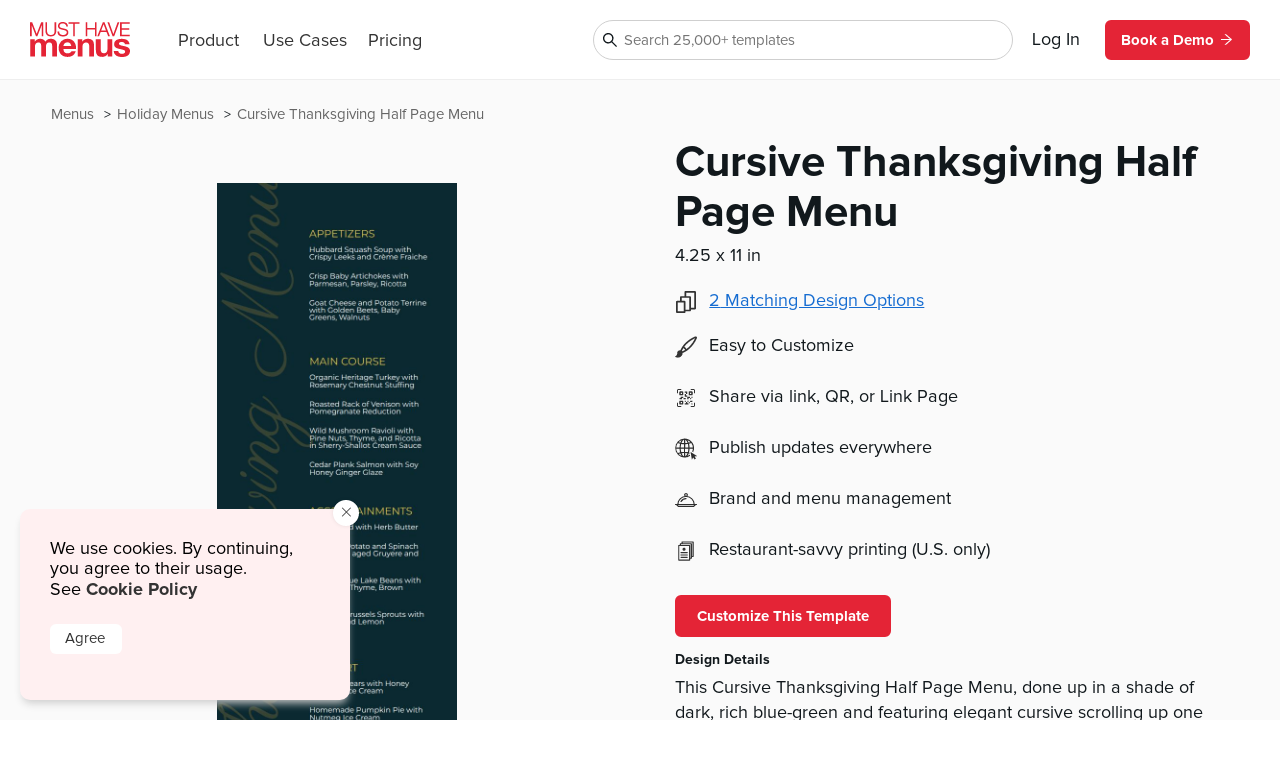

--- FILE ---
content_type: text/html
request_url: https://www.musthavemenus.com/half-page-menu-template/cursive-thanksgiving-half-page-menu.html?cat=8788
body_size: 9776
content:
<!DOCTYPE html>
<html lang="en" class="tk-proxima-nova">
<head>
	<meta charset="UTF-8">
	<meta name="viewport" content="width=device-width">
	<link rel="icon" type="image/png" href="/favicon-16x16.png" sizes="16x16">
	<link rel="icon" type="image/png" href="/favicon-32x32.png" sizes="32x32">
	<link rel="icon" type="image/png" href="/favicon-96x96.png" sizes="96x96">
	<link rel="icon" type="image/png" href="/favicon-160x160.png" sizes="160x160">

	<link rel="preconnect" href="https://www.mhme.nu">

	<meta name="generator" content="Astro v2.10.15">
	<meta name="description" content="Design a new menu using the Cursive Thanksgiving Half Page Menu template. Edit and print with ease at MustHaveMenus.">
	<meta name="keywords">

	

	<title>Cursive Thanksgiving Half Page Menu</title>

	<!-- Intercom -->
	
	
	
	
<!-- End Intercom -->

	<!-- Google Tag Manager -->
	
	<!-- End Google Tag Manager -->

	<!-- Fullstory -->
	<script> window['_fs_host'] = 'fullstory.com'; window['_fs_script'] = 'edge.fullstory.com/s/fs.js'; window['_fs_org'] = 'o-23XANY-na1'; window['_fs_namespace'] = 'FS'; !function(m,n,e,t,l,o,g,y){var s,f,a=function(h){ return!(h in m)||(m.console&&m.console.log&&m.console.log('FullStory namespace conflict. Please set window["_fs_namespace"].'),!1)}(e) ;function p(b){var h,d=[];function j(){h&&(d.forEach((function(b){var d;try{d=b[h[0]]&&b[h[0]](h[1])}catch(h){return void(b[3]&&b[3](h))} d&&d.then?d.then(b[2],b[3]):b[2]&&b[2](d)})),d.length=0)}function r(b){return function(d){h||(h=[b,d],j())}}return b(r(0),r(1)),{ then:function(b,h){return p((function(r,i){d.push([b,h,r,i]),j()}))}}}a&&(g=m[e]=function(){var b=function(b,d,j,r){function i(i,c){ h(b,d,j,i,c,r)}r=r||2;var c,u=/Async$/;return u.test(b)?(b=b.replace(u,""),"function"==typeof Promise?new Promise(i):p(i)):h(b,d,j,c,c,r)} ;function h(h,d,j,r,i,c){return b._api?b._api(h,d,j,r,i,c):(b.q&&b.q.push([h,d,j,r,i,c]),null)}return b.q=[],b}(),y=function(b){function h(h){ "function"==typeof h[4]&&h[4](new Error(b))}var d=g.q;if(d){for(var j=0;j<d.length;j++)h(d[j]);d.length=0,d.push=h}},function(){ (o=n.createElement(t)).async=!0,o.crossOrigin="anonymous",o.src="https://"+l,o.onerror=function(){y("Error loading "+l)} ;var b=n.getElementsByTagName(t)[0];b&&b.parentNode?b.parentNode.insertBefore(o,b):n.head.appendChild(o)}(),function(){function b(){} function h(b,h,d){g(b,h,d,1)}function d(b,d,j){h("setProperties",{type:b,properties:d},j)}function j(b,h){d("user",b,h)}function r(b,h,d){j({ uid:b},d),h&&j(h,d)}g.identify=r,g.setUserVars=j,g.identifyAccount=b,g.clearUserCookie=b,g.setVars=d,g.event=function(b,d,j){h("trackEvent",{ name:b,properties:d},j)},g.anonymize=function(){r(!1)},g.shutdown=function(){h("shutdown")},g.restart=function(){h("restart")}, g.log=function(b,d){h("log",{level:b,msg:d})},g.consent=function(b){h("setIdentity",{consent:!arguments.length||b})}}(),s="fetch", f="XMLHttpRequest",g._w={},g._w[f]=m[f],g._w[s]=m[s],m[s]&&(m[s]=function(){return g._w[s].apply(this,arguments)}),g._v="2.0.0") }(window,document,window._fs_namespace,"script",window._fs_script); </script>
	<!-- /Fullstory -->

	<!-- Rewardful Code -->
	
	<script async src="https://r.wdfl.co/rw.js" data-rewardful="e9d4c9"></script>
	<!-- End Rewardful Code -->

	

	

	
<link rel="stylesheet" href="/_astro/_name_.d831f0dc.css" />
<link rel="stylesheet" href="/_astro/_name_.b90f1143.css" />
<link rel="stylesheet" href="/_astro/_name_.e100395e.css" />
<link rel="stylesheet" href="/_astro/AppHeader.13d3f613.css" />
<link rel="stylesheet" href="/_astro/CookieNotification.c36fd073.css" />
<link rel="stylesheet" href="/_astro/Button.fdf18af4.css" />
<link rel="stylesheet" href="/_astro/MatchingDesignModal.66779292.css" /><script type="module" src="/_astro/hoisted.9056a9d6.js"></script></head>

<body id="app">
	<!-- Google Tag Manager (noscript) -->
	<noscript><iframe src="https://www.googletagmanager.com/ns.html?id=GTM-5WNV48VJ" height="0" width="0" style="display:none;visibility:hidden"></iframe></noscript>
	<!-- End Google Tag Manager (noscript) -->
	<style>astro-island,astro-slot,astro-static-slot{display:contents}</style><script>(()=>{var e=async t=>{await(await t())()};(self.Astro||(self.Astro={})).only=e;window.dispatchEvent(new Event("astro:only"));})();;(()=>{var d;{let p={0:t=>u(t),1:t=>l(t),2:t=>new RegExp(t),3:t=>new Date(t),4:t=>new Map(l(t)),5:t=>new Set(l(t)),6:t=>BigInt(t),7:t=>new URL(t),8:t=>new Uint8Array(t),9:t=>new Uint16Array(t),10:t=>new Uint32Array(t)},h=t=>{let[e,n]=t;return e in p?p[e](n):void 0},l=t=>t.map(h),u=t=>typeof t!="object"||t===null?t:Object.fromEntries(Object.entries(t).map(([e,n])=>[e,h(n)]));customElements.get("astro-island")||customElements.define("astro-island",(d=class extends HTMLElement{constructor(){super(...arguments);this.hydrate=async()=>{var i;if(!this.hydrator||!this.isConnected)return;let e=(i=this.parentElement)==null?void 0:i.closest("astro-island[ssr]");if(e){e.addEventListener("astro:hydrate",this.hydrate,{once:!0});return}let n=this.querySelectorAll("astro-slot"),o={},a=this.querySelectorAll("template[data-astro-template]");for(let r of a){let s=r.closest(this.tagName);s!=null&&s.isSameNode(this)&&(o[r.getAttribute("data-astro-template")||"default"]=r.innerHTML,r.remove())}for(let r of n){let s=r.closest(this.tagName);s!=null&&s.isSameNode(this)&&(o[r.getAttribute("name")||"default"]=r.innerHTML)}let c;try{c=this.hasAttribute("props")?u(JSON.parse(this.getAttribute("props"))):{}}catch(r){let s=this.getAttribute("component-url")||"<unknown>",y=this.getAttribute("component-export");throw y&&(s+=` (export ${y})`),console.error(`[hydrate] Error parsing props for component ${s}`,this.getAttribute("props"),r),r}await this.hydrator(this)(this.Component,c,o,{client:this.getAttribute("client")}),this.removeAttribute("ssr"),this.dispatchEvent(new CustomEvent("astro:hydrate"))}}connectedCallback(){!this.hasAttribute("await-children")||this.firstChild?this.childrenConnectedCallback():new MutationObserver((e,n)=>{n.disconnect(),setTimeout(()=>this.childrenConnectedCallback(),0)}).observe(this,{childList:!0})}async childrenConnectedCallback(){let e=this.getAttribute("before-hydration-url");e&&await import(e),this.start()}start(){let e=JSON.parse(this.getAttribute("opts")),n=this.getAttribute("client");if(Astro[n]===void 0){window.addEventListener(`astro:${n}`,()=>this.start(),{once:!0});return}Astro[n](async()=>{let o=this.getAttribute("renderer-url"),[a,{default:c}]=await Promise.all([import(this.getAttribute("component-url")),o?import(o):()=>()=>{}]),i=this.getAttribute("component-export")||"default";if(!i.includes("."))this.Component=a[i];else{this.Component=a;for(let r of i.split("."))this.Component=this.Component[r]}return this.hydrator=c,this.hydrate},e,this)}attributeChangedCallback(){this.hydrate()}},d.observedAttributes=["props"],d))}})();</script><astro-island uid="ZPTBPT" component-url="/_astro/AppHeader.c058421e.js" component-export="default" renderer-url="/_astro/client.ee951810.js" props="{}" ssr="" client="only" opts="{&quot;name&quot;:&quot;AppHeader&quot;,&quot;value&quot;:&quot;solid-js&quot;}"></astro-island>
	
  <main>
    <section class="fluid longtail">

      <div class="popcorn-container">
  <div>
      <a href="/half-page-menu-template/cursive-thanksgiving-half-page-menu.html">
        Cursive Thanksgiving Half Page Menu
      </a>
    </div><div>
      <a href="/category/holiday-menus.html">
        Holiday Menus
      </a>
    </div><div>
      <a href="/menu/browse.do">
        Menus
      </a>
    </div>
</div>

      <header>
        <div class="thumbs">
          <astro-island uid="Z1lXq6q" component-url="/_astro/CustomizeTemplateThumbs.f2e74560.js" component-export="default" renderer-url="/_astro/client.ee951810.js" props="{&quot;design&quot;:[0,{&quot;id&quot;:[0,&quot;3a598168-31ef-4408-bad9-8e2e4983d0e6&quot;],&quot;colors&quot;:[0,&quot;#0A2931,#000000,#DFC04C,#fff,#EBA93F,#dfc04c&quot;],&quot;created_date&quot;:[3,&quot;2022-09-28T09:46:26.000Z&quot;],&quot;description&quot;:[0,&quot;This Cursive Thanksgiving Half Page Menu, done up in a shade of dark, rich blue-green and featuring elegant cursive scrolling up one side, is perfect for any restaurant wanting to to make their Thanksgiving service a more formal occasion. Neat white text contrasts nicely with the subdued green cursive on the side and makes the menu easy to edit and navigate. Want to change up the template so that it better fits your brand? Our custom Menu Maker tool lets you make edits in no time. Once your menus look great, print through our expert team and receive them right to your door.&quot;],&quot;fonts&quot;:[0,&quot;node_family_montserrat,node_family_parisienne&quot;],&quot;html&quot;:[0,&quot;&quot;],&quot;name&quot;:[0,&quot;Cursive Thanksgiving Half Page Menu&quot;],&quot;page_count&quot;:[0,1],&quot;pdf&quot;:[0,null],&quot;privacy&quot;:[0,null],&quot;removed&quot;:[8,[0]],&quot;size&quot;:[0,&quot;half-page-menu&quot;],&quot;thumb&quot;:[0,null],&quot;thumb_updated_date&quot;:[0,null],&quot;type&quot;:[0,&quot;template&quot;],&quot;updated_date&quot;:[3,&quot;2025-12-01T09:15:34.000Z&quot;],&quot;url&quot;:[0,null],&quot;visitor_id&quot;:[0,null],&quot;location_id&quot;:[0,1000105300],&quot;member_id&quot;:[0,619603],&quot;status&quot;:[0,&quot;published&quot;],&quot;template_id&quot;:[0,&quot;fe195bd2-565f-45b5-857e-b5174c000d7e&quot;],&quot;designer&quot;:[0,&quot;samantha.bess@musthavemenus.com&quot;],&quot;last_edited_date&quot;:[0,null],&quot;notes&quot;:[0,&quot;Designed by Sam M.&quot;],&quot;brandColors&quot;:[0,null],&quot;height&quot;:[0,null],&quot;themeColors&quot;:[0,null],&quot;unit&quot;:[0,&quot;in&quot;],&quot;width&quot;:[0,null],&quot;png&quot;:[0,null],&quot;version&quot;:[0,null],&quot;appVersion&quot;:[0,&quot;0&quot;],&quot;folders&quot;:[0,null],&quot;app_version&quot;:[0,2.2],&quot;has_changes&quot;:[8,[1]],&quot;meta_description&quot;:[0,&quot;Design a new menu using the Cursive Thanksgiving Half Page Menu template. Edit and print with ease at MustHaveMenus.&quot;],&quot;page_title&quot;:[0,null],&quot;is_test&quot;:[8,[1]],&quot;rank&quot;:[0,1],&quot;assigned_to&quot;:[0,&quot;samantha.bess@musthavemenus.com&quot;],&quot;is_locked&quot;:[8,[0]],&quot;jpg&quot;:[0,null],&quot;last_download_date&quot;:[3,&quot;2022-09-28T11:32:42.000Z&quot;],&quot;last_saved_tag&quot;:[0,&quot;jw3toizvyYFj&quot;],&quot;compressed&quot;:[0,&quot;24534&quot;],&quot;linked_parent&quot;:[0,&quot;db231132-9772-4a54-acec-e2a6a5eaa1ba&quot;],&quot;free&quot;:[8,[1]],&quot;urank&quot;:[0,null],&quot;in_use&quot;:[0,&quot;ME&quot;],&quot;in_use_member_id&quot;:[0,867273],&quot;owner_id&quot;:[0,619603],&quot;team_id&quot;:[0,null],&quot;creator_name&quot;:[0,null],&quot;in_use_last_ping_at&quot;:[0,1696527145868],&quot;has_toast_items&quot;:[8,[0]],&quot;toast_item&quot;:[0,&quot;&quot;],&quot;clover_item&quot;:[0,&quot;&quot;],&quot;has_clover_items&quot;:[8,[0]],&quot;webm&quot;:[0,null],&quot;mp4&quot;:[0,null],&quot;last_content_update_date&quot;:[0,null],&quot;has_video&quot;:[0,null],&quot;has_square_items&quot;:[8,[0]],&quot;square_item&quot;:[0,&quot;&quot;],&quot;clover_sections&quot;:[0,&quot;&quot;],&quot;square_sections&quot;:[0,&quot;&quot;],&quot;toast_sections&quot;:[0,&quot;&quot;],&quot;pos_updated_date&quot;:[0,null],&quot;pos_updated_enabled&quot;:[0,null],&quot;dsa_updated_enabled&quot;:[0,null],&quot;has_treez_items&quot;:[0,null],&quot;treez_item&quot;:[0,null],&quot;treez_sections&quot;:[0,null],&quot;has_popmenu_items&quot;:[0,null],&quot;popmenu_item&quot;:[0,null],&quot;popmenu_sections&quot;:[0,null],&quot;has_itemlibrary_items&quot;:[0,null],&quot;itemlibrary_item&quot;:[0,null],&quot;itemlibrary_sections&quot;:[0,null],&quot;links_updated_enabled&quot;:[0,null],&quot;last_editor_name&quot;:[0,null],&quot;il_updated_enabled&quot;:[0,null],&quot;is_per_page_mode&quot;:[8,[0]],&quot;categoryId&quot;:[0,6891]}],&quot;isLandscape&quot;:[0,false]}" ssr="" client="only" opts="{&quot;name&quot;:&quot;CustomizeTemplateThumbs&quot;,&quot;value&quot;:&quot;solid-js&quot;}"></astro-island>
        </div>

        <div class="text">
          <astro-island uid="Z1EWppa" component-url="/_astro/LongtailProLabel.480db1d6.js" component-export="default" renderer-url="/_astro/client.ee951810.js" props="{&quot;isFree&quot;:[0,true]}" ssr="" client="only" opts="{&quot;name&quot;:&quot;LongtailProLabel&quot;,&quot;value&quot;:&quot;solid-js&quot;}"></astro-island>
          <h1>Cursive Thanksgiving Half Page Menu</h1>
          <p class="dimensions">4.25
            x 11 in</p>
          <ul>
            <li>
                <div>
                  <svg data-hk="0-0" xmlns="http://www.w3.org/2000/svg" viewBox="0 0 18.11 20.09"><path id="Path_1864" d="M17.33,0H8.41c-.43,0-.78,.35-.78,.78v3.94h-3.21c-.43,0-.78,.35-.78,.78v3.5H.78c-.43,0-.78,.35-.78,.78v9.54c0,.43,.35,.78,.78,.78H7.8c.43,0,.78-.35,.78-.78v-.74h4.16c.43,0,.78-.35,.78-.78v-1.01h3.82c.43,0,.78-.35,.78-.78V.78c0-.43-.35-.78-.78-.78m-.78,15.23h-3.04V5.5c0-.43-.35-.78-.78-.78h-3.55V1.56h7.36V15.23Zm-4.59,1.56v.23h-3.38v-7.25c-.02-.42-.36-.76-.78-.78h-2.6v-2.72h6.76v10.51h0Zm-4.94,1.75H1.56v-7.99H7.02v7.99Z" fill="#333"></path></svg>
                </div>
                <astro-island uid="Z2lU5Lq" component-url="/_astro/MatchingDesignModal.896b8c6d.js" component-export="default" renderer-url="/_astro/client.ee951810.js" props="{&quot;collection&quot;:[1,[[0,{&quot;id&quot;:[0,&quot;db231132-9772-4a54-acec-e2a6a5eaa1ba&quot;],&quot;colors&quot;:[0,&quot;#0A2931,#000000,#DFC04C,#fff,#EBA93F,#dfc04c&quot;],&quot;created_date&quot;:[3,&quot;2022-09-26T12:22:19.000Z&quot;],&quot;description&quot;:[0,&quot;Dress up your holiday menu with this Cursive Thanksgiving Menu template from MustHaveMenus! Diverting from traditional Thanksgiving colors, this elegant design features a rich background of dark blue-green, perfectly complemented by white menu text and beautiful, pale yellow cursive scrolling up one side, marking this menu as special. Customizing this menu to fit your restaurant’s marketing style is easy. Our editing software allows you to quickly change colors, edit text, add photos, and more. Once your menus look spot on, order prints through our pro print team.&quot;],&quot;fonts&quot;:[0,&quot;node_family_montserrat,node_family_parisienne&quot;],&quot;html&quot;:[0,&quot;&quot;],&quot;name&quot;:[0,&quot;Cursive Thanksgiving Menu&quot;],&quot;page_count&quot;:[0,1],&quot;pdf&quot;:[0,null],&quot;privacy&quot;:[0,null],&quot;removed&quot;:[8,[0]],&quot;size&quot;:[0,&quot;menu-letter&quot;],&quot;thumb&quot;:[0,null],&quot;thumb_updated_date&quot;:[0,null],&quot;type&quot;:[0,&quot;template&quot;],&quot;updated_date&quot;:[3,&quot;2025-12-01T09:13:47.000Z&quot;],&quot;url&quot;:[0,null],&quot;visitor_id&quot;:[0,null],&quot;location_id&quot;:[0,1000105300],&quot;member_id&quot;:[0,619603],&quot;status&quot;:[0,&quot;published&quot;],&quot;template_id&quot;:[0,&quot;fe195bd2-565f-45b5-857e-b5174c000d7e&quot;],&quot;designer&quot;:[0,&quot;samantha.bess@musthavemenus.com&quot;],&quot;last_edited_date&quot;:[0,null],&quot;notes&quot;:[0,&quot;Designed by Sam M.&quot;],&quot;brandColors&quot;:[0,null],&quot;height&quot;:[0,null],&quot;themeColors&quot;:[0,null],&quot;unit&quot;:[0,null],&quot;width&quot;:[0,null],&quot;png&quot;:[0,null],&quot;version&quot;:[0,null],&quot;appVersion&quot;:[0,&quot;0&quot;],&quot;folders&quot;:[0,null],&quot;app_version&quot;:[0,2.2],&quot;has_changes&quot;:[8,[1]],&quot;meta_description&quot;:[0,&quot;Design a unique menu using the Cursive Thanksgiving Menu template. Create, edit, and print menus -- it’s easy with MustHaveMenus.&quot;],&quot;page_title&quot;:[0,null],&quot;is_test&quot;:[8,[1]],&quot;rank&quot;:[0,1],&quot;assigned_to&quot;:[0,&quot;samantha.bess@musthavemenus.com&quot;],&quot;is_locked&quot;:[8,[0]],&quot;jpg&quot;:[0,null],&quot;last_download_date&quot;:[3,&quot;2022-09-26T13:22:12.000Z&quot;],&quot;last_saved_tag&quot;:[0,&quot;ZkUgk00P5jq0&quot;],&quot;compressed&quot;:[0,&quot;21008&quot;],&quot;linked_parent&quot;:[0,&quot;&quot;],&quot;free&quot;:[8,[1]],&quot;urank&quot;:[0,null],&quot;in_use&quot;:[0,&quot;ME&quot;],&quot;in_use_member_id&quot;:[0,867273],&quot;owner_id&quot;:[0,619603],&quot;team_id&quot;:[0,&quot;c397a205-16b1-4463-a8c9-e36c956a8aeb&quot;],&quot;creator_name&quot;:[0,null],&quot;in_use_last_ping_at&quot;:[0,1687382795557],&quot;has_toast_items&quot;:[8,[0]],&quot;toast_item&quot;:[0,&quot;&quot;],&quot;clover_item&quot;:[0,&quot;&quot;],&quot;has_clover_items&quot;:[8,[0]],&quot;webm&quot;:[0,null],&quot;mp4&quot;:[0,null],&quot;last_content_update_date&quot;:[0,null],&quot;has_video&quot;:[0,null],&quot;has_square_items&quot;:[8,[0]],&quot;square_item&quot;:[0,&quot;&quot;],&quot;clover_sections&quot;:[0,null],&quot;square_sections&quot;:[0,null],&quot;toast_sections&quot;:[0,null],&quot;pos_updated_date&quot;:[0,null],&quot;pos_updated_enabled&quot;:[0,null],&quot;dsa_updated_enabled&quot;:[0,null],&quot;has_treez_items&quot;:[0,null],&quot;treez_item&quot;:[0,null],&quot;treez_sections&quot;:[0,null],&quot;has_popmenu_items&quot;:[0,null],&quot;popmenu_item&quot;:[0,null],&quot;popmenu_sections&quot;:[0,null],&quot;has_itemlibrary_items&quot;:[0,null],&quot;itemlibrary_item&quot;:[0,null],&quot;itemlibrary_sections&quot;:[0,null],&quot;links_updated_enabled&quot;:[0,null],&quot;last_editor_name&quot;:[0,null],&quot;il_updated_enabled&quot;:[0,null],&quot;is_per_page_mode&quot;:[8,[0]]}],[0,{&quot;id&quot;:[0,&quot;3a598168-31ef-4408-bad9-8e2e4983d0e6&quot;],&quot;colors&quot;:[0,&quot;#0A2931,#000000,#DFC04C,#fff,#EBA93F,#dfc04c&quot;],&quot;created_date&quot;:[3,&quot;2022-09-28T09:46:26.000Z&quot;],&quot;description&quot;:[0,&quot;This Cursive Thanksgiving Half Page Menu, done up in a shade of dark, rich blue-green and featuring elegant cursive scrolling up one side, is perfect for any restaurant wanting to to make their Thanksgiving service a more formal occasion. Neat white text contrasts nicely with the subdued green cursive on the side and makes the menu easy to edit and navigate. Want to change up the template so that it better fits your brand? Our custom Menu Maker tool lets you make edits in no time. Once your menus look great, print through our expert team and receive them right to your door.&quot;],&quot;fonts&quot;:[0,&quot;node_family_montserrat,node_family_parisienne&quot;],&quot;html&quot;:[0,&quot;&quot;],&quot;name&quot;:[0,&quot;Cursive Thanksgiving Half Page Menu&quot;],&quot;page_count&quot;:[0,1],&quot;pdf&quot;:[0,null],&quot;privacy&quot;:[0,null],&quot;removed&quot;:[8,[0]],&quot;size&quot;:[0,&quot;half-page-menu&quot;],&quot;thumb&quot;:[0,null],&quot;thumb_updated_date&quot;:[0,null],&quot;type&quot;:[0,&quot;template&quot;],&quot;updated_date&quot;:[3,&quot;2025-12-01T09:15:34.000Z&quot;],&quot;url&quot;:[0,null],&quot;visitor_id&quot;:[0,null],&quot;location_id&quot;:[0,1000105300],&quot;member_id&quot;:[0,619603],&quot;status&quot;:[0,&quot;published&quot;],&quot;template_id&quot;:[0,&quot;fe195bd2-565f-45b5-857e-b5174c000d7e&quot;],&quot;designer&quot;:[0,&quot;samantha.bess@musthavemenus.com&quot;],&quot;last_edited_date&quot;:[0,null],&quot;notes&quot;:[0,&quot;Designed by Sam M.&quot;],&quot;brandColors&quot;:[0,null],&quot;height&quot;:[0,null],&quot;themeColors&quot;:[0,null],&quot;unit&quot;:[0,&quot;in&quot;],&quot;width&quot;:[0,null],&quot;png&quot;:[0,null],&quot;version&quot;:[0,null],&quot;appVersion&quot;:[0,&quot;0&quot;],&quot;folders&quot;:[0,null],&quot;app_version&quot;:[0,2.2],&quot;has_changes&quot;:[8,[1]],&quot;meta_description&quot;:[0,&quot;Design a new menu using the Cursive Thanksgiving Half Page Menu template. Edit and print with ease at MustHaveMenus.&quot;],&quot;page_title&quot;:[0,null],&quot;is_test&quot;:[8,[1]],&quot;rank&quot;:[0,1],&quot;assigned_to&quot;:[0,&quot;samantha.bess@musthavemenus.com&quot;],&quot;is_locked&quot;:[8,[0]],&quot;jpg&quot;:[0,null],&quot;last_download_date&quot;:[3,&quot;2022-09-28T11:32:42.000Z&quot;],&quot;last_saved_tag&quot;:[0,&quot;jw3toizvyYFj&quot;],&quot;compressed&quot;:[0,&quot;24534&quot;],&quot;linked_parent&quot;:[0,&quot;db231132-9772-4a54-acec-e2a6a5eaa1ba&quot;],&quot;free&quot;:[8,[1]],&quot;urank&quot;:[0,null],&quot;in_use&quot;:[0,&quot;ME&quot;],&quot;in_use_member_id&quot;:[0,867273],&quot;owner_id&quot;:[0,619603],&quot;team_id&quot;:[0,null],&quot;creator_name&quot;:[0,null],&quot;in_use_last_ping_at&quot;:[0,1696527145868],&quot;has_toast_items&quot;:[8,[0]],&quot;toast_item&quot;:[0,&quot;&quot;],&quot;clover_item&quot;:[0,&quot;&quot;],&quot;has_clover_items&quot;:[8,[0]],&quot;webm&quot;:[0,null],&quot;mp4&quot;:[0,null],&quot;last_content_update_date&quot;:[0,null],&quot;has_video&quot;:[0,null],&quot;has_square_items&quot;:[8,[0]],&quot;square_item&quot;:[0,&quot;&quot;],&quot;clover_sections&quot;:[0,&quot;&quot;],&quot;square_sections&quot;:[0,&quot;&quot;],&quot;toast_sections&quot;:[0,&quot;&quot;],&quot;pos_updated_date&quot;:[0,null],&quot;pos_updated_enabled&quot;:[0,null],&quot;dsa_updated_enabled&quot;:[0,null],&quot;has_treez_items&quot;:[0,null],&quot;treez_item&quot;:[0,null],&quot;treez_sections&quot;:[0,null],&quot;has_popmenu_items&quot;:[0,null],&quot;popmenu_item&quot;:[0,null],&quot;popmenu_sections&quot;:[0,null],&quot;has_itemlibrary_items&quot;:[0,null],&quot;itemlibrary_item&quot;:[0,null],&quot;itemlibrary_sections&quot;:[0,null],&quot;links_updated_enabled&quot;:[0,null],&quot;last_editor_name&quot;:[0,null],&quot;il_updated_enabled&quot;:[0,null],&quot;is_per_page_mode&quot;:[8,[0]]}]]]}" ssr="" client="only" opts="{&quot;name&quot;:&quot;MatchingDesignModal&quot;,&quot;value&quot;:&quot;solid-js&quot;}"></astro-island>
              </li>
            <li>
              <img src="https://timber.mhmcdn.com/site/marketing/icons/PaintbrushIcon.svg" alt="customize icon">
              <p>Easy to Customize</p>
            </li>
            <li>
              <img src="https://timber.mhmcdn.com/site/marketing/icons/QRCodeCornersIcon.svg" alt="share icon">
              <p>Share via link, QR, or Link Page</p>
            </li>
            <li>
              <img src="https://timber.mhmcdn.com/site/marketing/icons/Online.svg" alt="publish icon">
              <p>Publish updates everywhere</p>
            </li>
            <li>
              <img src="https://timber.mhmcdn.com/site/marketing/icons/Hospitality.svg" alt="brand icon">
              <p>Brand and menu management</p>
            </li>
            <li>
                <img src="https://timber.mhmcdn.com/site/marketing/icons/Prints.svg" alt="print icon">
                <p>Restaurant-savvy printing (U.S. only)</p>
              </li>
          </ul>

          <astro-island uid="ZLI8ok" component-url="/_astro/CustomizeTemplateButton.78295013.js" component-export="default" renderer-url="/_astro/client.ee951810.js" props="{&quot;isFree&quot;:[0,true],&quot;designId&quot;:[0,&quot;3a598168-31ef-4408-bad9-8e2e4983d0e6&quot;]}" ssr="" client="only" opts="{&quot;name&quot;:&quot;CustomizeTemplateButton&quot;,&quot;value&quot;:&quot;solid-js&quot;}"></astro-island>

          <h6>Design Details</h6>
          <p class="description">This Cursive Thanksgiving Half Page Menu, done up in a shade of dark, rich blue-green and featuring elegant cursive scrolling up one side, is perfect for any restaurant wanting to to make their Thanksgiving service a more formal occasion. Neat white text contrasts nicely with the subdued green cursive on the side and makes the menu easy to edit and navigate. Want to change up the template so that it better fits your brand? Our custom Menu Maker tool lets you make edits in no time. Once your menus look great, print through our expert team and receive them right to your door.</p>
        </div>
      </header>

      <div id="designs" class="designs" style="opacity: 0">
  <div class="design">
      <a href="/menu-template/artsy-valentines-day-specials-menu.html">
        <div class="image">
          <img src="https://timber.mhmcdn.com/public/member/891454/thumb/f29e3da5-a78a-42f7-aba6-28b0fb95bcad-w300-p1.jpg" loading="lazy" width="300" alt="">
          <astro-island uid="AOW5" component-url="/_astro/FreeProThumbLabel.ae36cfa3.js" component-export="default" renderer-url="/_astro/client.ee951810.js" props="{&quot;isFree&quot;:[0,true]}" ssr="" client="only" opts="{&quot;name&quot;:&quot;FreeProThumbLabel&quot;,&quot;value&quot;:&quot;solid-js&quot;}"></astro-island>
        </div>
        <span>Artsy Valentines Day Specials Menu</span>
      </a>
    </div><div class="design">
      <a href="/menu-template/black-valentine's-day-menu.html">
        <div class="image">
          <img src="https://timber.mhmcdn.com/public/member/619603/thumb/dc935142-1ab5-474e-9887-9e5fc87073d7-w300-p1.jpg" loading="lazy" width="300" alt="">
          <astro-island uid="AOW5" component-url="/_astro/FreeProThumbLabel.ae36cfa3.js" component-export="default" renderer-url="/_astro/client.ee951810.js" props="{&quot;isFree&quot;:[0,true]}" ssr="" client="only" opts="{&quot;name&quot;:&quot;FreeProThumbLabel&quot;,&quot;value&quot;:&quot;solid-js&quot;}"></astro-island>
        </div>
        <span>Black Valentine&#39;s Day Menu</span>
      </a>
    </div><div class="design">
      <a href="/menu-template/classic-valentine's-day-menu.html">
        <div class="image">
          <img src="https://timber.mhmcdn.com/public/member/867273/thumb/2a336656-7121-44ea-b373-50715d15d06f-w300-p1.jpg" loading="lazy" width="300" alt="">
          <astro-island uid="AOW5" component-url="/_astro/FreeProThumbLabel.ae36cfa3.js" component-export="default" renderer-url="/_astro/client.ee951810.js" props="{&quot;isFree&quot;:[0,true]}" ssr="" client="only" opts="{&quot;name&quot;:&quot;FreeProThumbLabel&quot;,&quot;value&quot;:&quot;solid-js&quot;}"></astro-island>
        </div>
        <span>Classic Valentine&#39;s Day Menu</span>
      </a>
    </div><div class="design">
      <a href="/menu-template/colorful-hearts-valentines-menu.html">
        <div class="image">
          <img src="https://timber.mhmcdn.com/public/member/619603/thumb/ffb44aba-37fb-4df3-898c-247e95d4d109-w300-p1.jpg" loading="lazy" width="300" alt="">
          <astro-island uid="AOW5" component-url="/_astro/FreeProThumbLabel.ae36cfa3.js" component-export="default" renderer-url="/_astro/client.ee951810.js" props="{&quot;isFree&quot;:[0,true]}" ssr="" client="only" opts="{&quot;name&quot;:&quot;FreeProThumbLabel&quot;,&quot;value&quot;:&quot;solid-js&quot;}"></astro-island>
        </div>
        <span>Colorful Hearts Valentines Menu</span>
      </a>
    </div><div class="design">
      <a href="/menu-template/cupids-valentines-day-menu.html">
        <div class="image">
          <img src="https://timber.mhmcdn.com/public/member/891454/thumb/a1716b23-03e6-41ad-9a0d-8584f2aa237d-w300-p1.jpg" loading="lazy" width="300" alt="">
          <astro-island uid="AOW5" component-url="/_astro/FreeProThumbLabel.ae36cfa3.js" component-export="default" renderer-url="/_astro/client.ee951810.js" props="{&quot;isFree&quot;:[0,true]}" ssr="" client="only" opts="{&quot;name&quot;:&quot;FreeProThumbLabel&quot;,&quot;value&quot;:&quot;solid-js&quot;}"></astro-island>
        </div>
        <span>Cupids Valentines Day Menu</span>
      </a>
    </div><div class="design">
      <a href="/menu-template/cute-valentine's-day-menu.html">
        <div class="image">
          <img src="https://timber.mhmcdn.com/public/member/619603/thumb/450edffc-ade3-44cf-b980-cc5fc66d980d-w300-p1.jpg" loading="lazy" width="300" alt="">
          <astro-island uid="AOW5" component-url="/_astro/FreeProThumbLabel.ae36cfa3.js" component-export="default" renderer-url="/_astro/client.ee951810.js" props="{&quot;isFree&quot;:[0,true]}" ssr="" client="only" opts="{&quot;name&quot;:&quot;FreeProThumbLabel&quot;,&quot;value&quot;:&quot;solid-js&quot;}"></astro-island>
        </div>
        <span>Cute Valentine&#39;s Day Menu</span>
      </a>
    </div><div class="design">
      <a href="/menu-template/elegant-valentine's-day-menu.html">
        <div class="image">
          <img src="https://timber.mhmcdn.com/public/member/867273/thumb/4b790435-918b-4b62-a7be-99c92ea2ff87-w300-p1.jpg" loading="lazy" width="300" alt="">
          <astro-island uid="AOW5" component-url="/_astro/FreeProThumbLabel.ae36cfa3.js" component-export="default" renderer-url="/_astro/client.ee951810.js" props="{&quot;isFree&quot;:[0,true]}" ssr="" client="only" opts="{&quot;name&quot;:&quot;FreeProThumbLabel&quot;,&quot;value&quot;:&quot;solid-js&quot;}"></astro-island>
        </div>
        <span>Elegant Valentine&#39;s Day Menu</span>
      </a>
    </div><div class="design">
      <a href="/menu-template/elegant-valentines-menu.html">
        <div class="image">
          <img src="https://timber.mhmcdn.com/public/member/867273/thumb/2cfff0da-9695-4288-9ac3-c02d1e9d9f6e-w300-p1.jpg" loading="lazy" width="300" alt="">
          <astro-island uid="AOW5" component-url="/_astro/FreeProThumbLabel.ae36cfa3.js" component-export="default" renderer-url="/_astro/client.ee951810.js" props="{&quot;isFree&quot;:[0,true]}" ssr="" client="only" opts="{&quot;name&quot;:&quot;FreeProThumbLabel&quot;,&quot;value&quot;:&quot;solid-js&quot;}"></astro-island>
        </div>
        <span>Elegant Valentines Menu</span>
      </a>
    </div><div class="design">
      <a href="/menu-template/fancy-valentines-day-menu.html">
        <div class="image">
          <img src="https://timber.mhmcdn.com/public/member/891454/thumb/f9627bef-572b-4936-b7fb-159afece7d70-w300-p1.jpg" loading="lazy" width="300" alt="">
          <astro-island uid="AOW5" component-url="/_astro/FreeProThumbLabel.ae36cfa3.js" component-export="default" renderer-url="/_astro/client.ee951810.js" props="{&quot;isFree&quot;:[0,true]}" ssr="" client="only" opts="{&quot;name&quot;:&quot;FreeProThumbLabel&quot;,&quot;value&quot;:&quot;solid-js&quot;}"></astro-island>
        </div>
        <span>Fancy Valentines Day Menu</span>
      </a>
    </div><div class="design">
      <a href="/menu-template/floral-valentine's-day-menu.html">
        <div class="image">
          <img src="https://timber.mhmcdn.com/public/member/867273/thumb/51b18cd3-e589-4240-b316-9e6e403f8f45-w300-p1.jpg" loading="lazy" width="300" alt="">
          <astro-island uid="AOW5" component-url="/_astro/FreeProThumbLabel.ae36cfa3.js" component-export="default" renderer-url="/_astro/client.ee951810.js" props="{&quot;isFree&quot;:[0,true]}" ssr="" client="only" opts="{&quot;name&quot;:&quot;FreeProThumbLabel&quot;,&quot;value&quot;:&quot;solid-js&quot;}"></astro-island>
        </div>
        <span>Floral Valentine&#39;s Day Menu</span>
      </a>
    </div><div class="design">
      <a href="/menu-template/formal-valentines-menu.html">
        <div class="image">
          <img src="https://timber.mhmcdn.com/public/member/867273/thumb/25bf5bdb-1145-4762-a996-43a0175f8782-w300-p1.jpg" loading="lazy" width="300" alt="">
          <astro-island uid="AOW5" component-url="/_astro/FreeProThumbLabel.ae36cfa3.js" component-export="default" renderer-url="/_astro/client.ee951810.js" props="{&quot;isFree&quot;:[0,true]}" ssr="" client="only" opts="{&quot;name&quot;:&quot;FreeProThumbLabel&quot;,&quot;value&quot;:&quot;solid-js&quot;}"></astro-island>
        </div>
        <span>Formal Valentines Menu</span>
      </a>
    </div><div class="design">
      <a href="/menu-template/gold-love-valentines-menu.html">
        <div class="image">
          <img src="https://timber.mhmcdn.com/public/member/891454/thumb/dafd1430-5f28-47e4-ad69-ea4f0302449d-w300-p1.jpg" loading="lazy" width="300" alt="">
          <astro-island uid="AOW5" component-url="/_astro/FreeProThumbLabel.ae36cfa3.js" component-export="default" renderer-url="/_astro/client.ee951810.js" props="{&quot;isFree&quot;:[0,true]}" ssr="" client="only" opts="{&quot;name&quot;:&quot;FreeProThumbLabel&quot;,&quot;value&quot;:&quot;solid-js&quot;}"></astro-island>
        </div>
        <span>Gold Love Valentines Menu</span>
      </a>
    </div><div class="design">
      <a href="/menu-template/heart-burst-valentine's-menu.html">
        <div class="image">
          <img src="https://timber.mhmcdn.com/public/member/867273/thumb/59a01887-02f5-44c1-8b0b-8036e4c96ac8-w300-p1.jpg" loading="lazy" width="300" alt="">
          <astro-island uid="AOW5" component-url="/_astro/FreeProThumbLabel.ae36cfa3.js" component-export="default" renderer-url="/_astro/client.ee951810.js" props="{&quot;isFree&quot;:[0,true]}" ssr="" client="only" opts="{&quot;name&quot;:&quot;FreeProThumbLabel&quot;,&quot;value&quot;:&quot;solid-js&quot;}"></astro-island>
        </div>
        <span>Heart Burst Valentine&#39;s Menu</span>
      </a>
    </div><div class="design">
      <a href="/menu-template/love-valentines-day-menu.html">
        <div class="image">
          <img src="https://timber.mhmcdn.com/public/member/619603/thumb/2053fb15-a6eb-4235-b3d3-523970874fb4-w300-p1.jpg" loading="lazy" width="300" alt="">
          <astro-island uid="AOW5" component-url="/_astro/FreeProThumbLabel.ae36cfa3.js" component-export="default" renderer-url="/_astro/client.ee951810.js" props="{&quot;isFree&quot;:[0,true]}" ssr="" client="only" opts="{&quot;name&quot;:&quot;FreeProThumbLabel&quot;,&quot;value&quot;:&quot;solid-js&quot;}"></astro-island>
        </div>
        <span>Love Valentines Day Menu</span>
      </a>
    </div><div class="design">
      <a href="/menu-template/lovely-teal-valentines-day-menu.html">
        <div class="image">
          <img src="https://timber.mhmcdn.com/public/member/891454/thumb/68372067-ba88-4380-9f67-d7d139ec1baa-w300-p1.jpg" loading="lazy" width="300" alt="">
          <astro-island uid="AOW5" component-url="/_astro/FreeProThumbLabel.ae36cfa3.js" component-export="default" renderer-url="/_astro/client.ee951810.js" props="{&quot;isFree&quot;:[0,true]}" ssr="" client="only" opts="{&quot;name&quot;:&quot;FreeProThumbLabel&quot;,&quot;value&quot;:&quot;solid-js&quot;}"></astro-island>
        </div>
        <span>Lovely Teal Valentines Day Menu</span>
      </a>
    </div><div class="design">
      <a href="/menu-template/menu-for-valentines-day.html">
        <div class="image">
          <img src="https://timber.mhmcdn.com/public/member/867273/thumb/67816110-c323-4cba-95c6-e97370785350-w300-p1.jpg" loading="lazy" width="300" alt="">
          <astro-island uid="AOW5" component-url="/_astro/FreeProThumbLabel.ae36cfa3.js" component-export="default" renderer-url="/_astro/client.ee951810.js" props="{&quot;isFree&quot;:[0,true]}" ssr="" client="only" opts="{&quot;name&quot;:&quot;FreeProThumbLabel&quot;,&quot;value&quot;:&quot;solid-js&quot;}"></astro-island>
        </div>
        <span>Menu For Valentines Day</span>
      </a>
    </div><div class="design">
      <a href="/menu-template/minimal-valentines-menu.html">
        <div class="image">
          <img src="https://timber.mhmcdn.com/public/member/867273/thumb/1c1f4d6c-7bad-4bbb-8bf2-407783c927ff-w300-p1.jpg" loading="lazy" width="300" alt="">
          <astro-island uid="AOW5" component-url="/_astro/FreeProThumbLabel.ae36cfa3.js" component-export="default" renderer-url="/_astro/client.ee951810.js" props="{&quot;isFree&quot;:[0,true]}" ssr="" client="only" opts="{&quot;name&quot;:&quot;FreeProThumbLabel&quot;,&quot;value&quot;:&quot;solid-js&quot;}"></astro-island>
        </div>
        <span>Minimal Valentines Menu</span>
      </a>
    </div><div class="design">
      <a href="/menu-template/modern-valentines-day-menu.html">
        <div class="image">
          <img src="https://timber.mhmcdn.com/public/member/867273/thumb/7ff49510-0a2c-4149-9987-520e4e96f8b1-w300-p1.jpg" loading="lazy" width="300" alt="">
          <astro-island uid="AOW5" component-url="/_astro/FreeProThumbLabel.ae36cfa3.js" component-export="default" renderer-url="/_astro/client.ee951810.js" props="{&quot;isFree&quot;:[0,true]}" ssr="" client="only" opts="{&quot;name&quot;:&quot;FreeProThumbLabel&quot;,&quot;value&quot;:&quot;solid-js&quot;}"></astro-island>
        </div>
        <span>Modern Valentines Day Menu</span>
      </a>
    </div><div class="design">
      <a href="/menu-template/patterned-red-valentines-menu.html">
        <div class="image">
          <img src="https://timber.mhmcdn.com/public/member/619603/thumb/6de8bb79-56a6-4f60-84bc-7dcdb5f841af-w300-p1.jpg" loading="lazy" width="300" alt="">
          <astro-island uid="AOW5" component-url="/_astro/FreeProThumbLabel.ae36cfa3.js" component-export="default" renderer-url="/_astro/client.ee951810.js" props="{&quot;isFree&quot;:[0,true]}" ssr="" client="only" opts="{&quot;name&quot;:&quot;FreeProThumbLabel&quot;,&quot;value&quot;:&quot;solid-js&quot;}"></astro-island>
        </div>
        <span>Patterned Red Valentines Menu</span>
      </a>
    </div><div class="design">
      <a href="/menu-template/pink-hearts-valentines-menu.html">
        <div class="image">
          <img src="https://timber.mhmcdn.com/public/member/619603/thumb/37d8b9b5-2d05-458e-b3cc-17170908541a-w300-p1.jpg" loading="lazy" width="300" alt="">
          <astro-island uid="AOW5" component-url="/_astro/FreeProThumbLabel.ae36cfa3.js" component-export="default" renderer-url="/_astro/client.ee951810.js" props="{&quot;isFree&quot;:[0,true]}" ssr="" client="only" opts="{&quot;name&quot;:&quot;FreeProThumbLabel&quot;,&quot;value&quot;:&quot;solid-js&quot;}"></astro-island>
        </div>
        <span>Pink Hearts Valentines Menu</span>
      </a>
    </div><div class="design">
      <a href="/menu-template/pink-valentine's-day-menu.html">
        <div class="image">
          <img src="https://timber.mhmcdn.com/public/member/867273/thumb/a4e4910e-33a1-42f4-9793-6f087dd3b13b-w300-p1.jpg" loading="lazy" width="300" alt="">
          <astro-island uid="AOW5" component-url="/_astro/FreeProThumbLabel.ae36cfa3.js" component-export="default" renderer-url="/_astro/client.ee951810.js" props="{&quot;isFree&quot;:[0,true]}" ssr="" client="only" opts="{&quot;name&quot;:&quot;FreeProThumbLabel&quot;,&quot;value&quot;:&quot;solid-js&quot;}"></astro-island>
        </div>
        <span>Pink Valentine&#39;s Day Menu</span>
      </a>
    </div><div class="design">
      <a href="/menu-template/pink-valentine's-menu.html">
        <div class="image">
          <img src="https://timber.mhmcdn.com/public/member/619603/thumb/5c6a0f7a-4fad-4df6-a14e-8139257d287f-w300-p1.jpg" loading="lazy" width="300" alt="">
          <astro-island uid="AOW5" component-url="/_astro/FreeProThumbLabel.ae36cfa3.js" component-export="default" renderer-url="/_astro/client.ee951810.js" props="{&quot;isFree&quot;:[0,true]}" ssr="" client="only" opts="{&quot;name&quot;:&quot;FreeProThumbLabel&quot;,&quot;value&quot;:&quot;solid-js&quot;}"></astro-island>
        </div>
        <span>Pink Valentine&#39;s Menu</span>
      </a>
    </div><div class="design">
      <a href="/menu-template/pink-valentines-day-dinner-menu.html">
        <div class="image">
          <img src="https://timber.mhmcdn.com/public/member/867273/thumb/e915d942-311c-4efc-8ce8-6ddcae352a72-w300-p1.jpg" loading="lazy" width="300" alt="">
          <astro-island uid="AOW5" component-url="/_astro/FreeProThumbLabel.ae36cfa3.js" component-export="default" renderer-url="/_astro/client.ee951810.js" props="{&quot;isFree&quot;:[0,true]}" ssr="" client="only" opts="{&quot;name&quot;:&quot;FreeProThumbLabel&quot;,&quot;value&quot;:&quot;solid-js&quot;}"></astro-island>
        </div>
        <span>Pink Valentines Day Dinner Menu</span>
      </a>
    </div><div class="design">
      <a href="/menu-template/pink-valentines-menu.html">
        <div class="image">
          <img src="https://timber.mhmcdn.com/public/member/619603/thumb/365fa1e3-d4a4-4239-a384-a87181f8590f-w300-p1.jpg" loading="lazy" width="300" alt="">
          <astro-island uid="AOW5" component-url="/_astro/FreeProThumbLabel.ae36cfa3.js" component-export="default" renderer-url="/_astro/client.ee951810.js" props="{&quot;isFree&quot;:[0,true]}" ssr="" client="only" opts="{&quot;name&quot;:&quot;FreeProThumbLabel&quot;,&quot;value&quot;:&quot;solid-js&quot;}"></astro-island>
        </div>
        <span>Pink Valentines Menu</span>
      </a>
    </div><div class="design">
      <a href="/menu-template/plaid-valentine's-day-menu.html">
        <div class="image">
          <img src="https://timber.mhmcdn.com/public/member/619603/thumb/006a2eb8-193c-462e-bbb8-1db2ceb91e05-w300-p1.jpg" loading="lazy" width="300" alt="">
          <astro-island uid="AOW5" component-url="/_astro/FreeProThumbLabel.ae36cfa3.js" component-export="default" renderer-url="/_astro/client.ee951810.js" props="{&quot;isFree&quot;:[0,true]}" ssr="" client="only" opts="{&quot;name&quot;:&quot;FreeProThumbLabel&quot;,&quot;value&quot;:&quot;solid-js&quot;}"></astro-island>
        </div>
        <span>Plaid Valentine&#39;s Day Menu</span>
      </a>
    </div><div class="design">
      <a href="/menu-template/printable-valentine's-day-menu.html">
        <div class="image">
          <img src="https://timber.mhmcdn.com/public/member/619603/thumb/d0158afa-75ac-4299-a0a4-0971f4c10909-w300-p1.jpg" loading="lazy" width="300" alt="">
          <astro-island uid="AOW5" component-url="/_astro/FreeProThumbLabel.ae36cfa3.js" component-export="default" renderer-url="/_astro/client.ee951810.js" props="{&quot;isFree&quot;:[0,true]}" ssr="" client="only" opts="{&quot;name&quot;:&quot;FreeProThumbLabel&quot;,&quot;value&quot;:&quot;solid-js&quot;}"></astro-island>
        </div>
        <span>Printable Valentine&#39;s Day Menu</span>
      </a>
    </div><div class="design">
      <a href="/menu-template/prix-fixe-valentine's-menu.html">
        <div class="image">
          <img src="https://timber.mhmcdn.com/public/member/619603/thumb/1b6cc5b0-7231-456d-b3e7-a37a052fe72d-w300-p1.jpg" loading="lazy" width="300" alt="">
          <astro-island uid="AOW5" component-url="/_astro/FreeProThumbLabel.ae36cfa3.js" component-export="default" renderer-url="/_astro/client.ee951810.js" props="{&quot;isFree&quot;:[0,true]}" ssr="" client="only" opts="{&quot;name&quot;:&quot;FreeProThumbLabel&quot;,&quot;value&quot;:&quot;solid-js&quot;}"></astro-island>
        </div>
        <span>Prix Fixe Valentine&#39;s Menu</span>
      </a>
    </div><div class="design">
      <a href="/menu-template/purple-valentine's-day-menu.html">
        <div class="image">
          <img src="https://timber.mhmcdn.com/public/member/619603/thumb/c8336ec7-052f-43c7-8910-d153c5cf9bc7-w300-p1.jpg" loading="lazy" width="300" alt="">
          <astro-island uid="AOW5" component-url="/_astro/FreeProThumbLabel.ae36cfa3.js" component-export="default" renderer-url="/_astro/client.ee951810.js" props="{&quot;isFree&quot;:[0,true]}" ssr="" client="only" opts="{&quot;name&quot;:&quot;FreeProThumbLabel&quot;,&quot;value&quot;:&quot;solid-js&quot;}"></astro-island>
        </div>
        <span>Purple Valentine&#39;s Day Menu</span>
      </a>
    </div><div class="design">
      <a href="/menu-template/purple-valentine's-menu.html">
        <div class="image">
          <img src="https://timber.mhmcdn.com/public/member/619603/thumb/d2ba8a9e-30e5-45ea-8049-9d5df29898de-w300-p1.jpg" loading="lazy" width="300" alt="">
          <astro-island uid="AOW5" component-url="/_astro/FreeProThumbLabel.ae36cfa3.js" component-export="default" renderer-url="/_astro/client.ee951810.js" props="{&quot;isFree&quot;:[0,true]}" ssr="" client="only" opts="{&quot;name&quot;:&quot;FreeProThumbLabel&quot;,&quot;value&quot;:&quot;solid-js&quot;}"></astro-island>
        </div>
        <span>Purple Valentine&#39;s Menu</span>
      </a>
    </div><div class="design">
      <a href="/menu-template/purple-valentines-day-menu.html">
        <div class="image">
          <img src="https://timber.mhmcdn.com/public/member/891454/thumb/cba27ce9-74f7-4a71-9f9f-7250f9d7e09b-w300-p1.jpg" loading="lazy" width="300" alt="">
          <astro-island uid="AOW5" component-url="/_astro/FreeProThumbLabel.ae36cfa3.js" component-export="default" renderer-url="/_astro/client.ee951810.js" props="{&quot;isFree&quot;:[0,true]}" ssr="" client="only" opts="{&quot;name&quot;:&quot;FreeProThumbLabel&quot;,&quot;value&quot;:&quot;solid-js&quot;}"></astro-island>
        </div>
        <span>Purple Valentines Day Menu</span>
      </a>
    </div><div class="design">
      <a href="/menu-template/romantic-dinner-menu.html">
        <div class="image">
          <img src="https://timber.mhmcdn.com/public/member/867273/thumb/41e9742d-b6cc-4b35-b03a-340e66a296ab-w300-p1.jpg" loading="lazy" width="300" alt="">
          <astro-island uid="AOW5" component-url="/_astro/FreeProThumbLabel.ae36cfa3.js" component-export="default" renderer-url="/_astro/client.ee951810.js" props="{&quot;isFree&quot;:[0,true]}" ssr="" client="only" opts="{&quot;name&quot;:&quot;FreeProThumbLabel&quot;,&quot;value&quot;:&quot;solid-js&quot;}"></astro-island>
        </div>
        <span>Romantic Dinner Menu</span>
      </a>
    </div><div class="design">
      <a href="/menu-template/rose-valentine's-day-menu.html">
        <div class="image">
          <img src="https://timber.mhmcdn.com/public/member/867273/thumb/6221c897-d242-4863-8f8c-69e6e5c5a603-w300-p1.jpg" loading="lazy" width="300" alt="">
          <astro-island uid="AOW5" component-url="/_astro/FreeProThumbLabel.ae36cfa3.js" component-export="default" renderer-url="/_astro/client.ee951810.js" props="{&quot;isFree&quot;:[0,true]}" ssr="" client="only" opts="{&quot;name&quot;:&quot;FreeProThumbLabel&quot;,&quot;value&quot;:&quot;solid-js&quot;}"></astro-island>
        </div>
        <span>Rose Valentine&#39;s Day Menu</span>
      </a>
    </div><div class="design">
      <a href="/menu-template/roses-valentines-menu.html">
        <div class="image">
          <img src="https://timber.mhmcdn.com/public/member/619603/thumb/4f428fe0-cf8f-41e2-a346-050b86d80eeb-w300-p1.jpg" loading="lazy" width="300" alt="">
          <astro-island uid="AOW5" component-url="/_astro/FreeProThumbLabel.ae36cfa3.js" component-export="default" renderer-url="/_astro/client.ee951810.js" props="{&quot;isFree&quot;:[0,true]}" ssr="" client="only" opts="{&quot;name&quot;:&quot;FreeProThumbLabel&quot;,&quot;value&quot;:&quot;solid-js&quot;}"></astro-island>
        </div>
        <span>Roses Valentines Menu</span>
      </a>
    </div><div class="design">
      <a href="/menu-template/simple-valentine's-day-menu.html">
        <div class="image">
          <img src="https://timber.mhmcdn.com/public/member/867273/thumb/a612baed-d36e-40bd-823e-60e0ab7b8fe9-w300-p1.jpg" loading="lazy" width="300" alt="">
          <astro-island uid="AOW5" component-url="/_astro/FreeProThumbLabel.ae36cfa3.js" component-export="default" renderer-url="/_astro/client.ee951810.js" props="{&quot;isFree&quot;:[0,true]}" ssr="" client="only" opts="{&quot;name&quot;:&quot;FreeProThumbLabel&quot;,&quot;value&quot;:&quot;solid-js&quot;}"></astro-island>
        </div>
        <span>Simple Valentine&#39;s Day Menu</span>
      </a>
    </div><div class="design">
      <a href="/menu-template/simple-valentines-day-menu.html">
        <div class="image">
          <img src="https://timber.mhmcdn.com/public/member/619603/thumb/78b1ccd9-0e04-4fc6-b385-47e5e7b5b4d5-w300-p1.jpg" loading="lazy" width="300" alt="">
          <astro-island uid="AOW5" component-url="/_astro/FreeProThumbLabel.ae36cfa3.js" component-export="default" renderer-url="/_astro/client.ee951810.js" props="{&quot;isFree&quot;:[0,true]}" ssr="" client="only" opts="{&quot;name&quot;:&quot;FreeProThumbLabel&quot;,&quot;value&quot;:&quot;solid-js&quot;}"></astro-island>
        </div>
        <span>Simple Valentines Day Menu</span>
      </a>
    </div><div class="design">
      <a href="/menu-template/simple-valentines-menu.html">
        <div class="image">
          <img src="https://timber.mhmcdn.com/public/member/867273/thumb/4b075376-cb3b-406d-84b3-ca656922994e-w300-p1.jpg" loading="lazy" width="300" alt="">
          <astro-island uid="AOW5" component-url="/_astro/FreeProThumbLabel.ae36cfa3.js" component-export="default" renderer-url="/_astro/client.ee951810.js" props="{&quot;isFree&quot;:[0,true]}" ssr="" client="only" opts="{&quot;name&quot;:&quot;FreeProThumbLabel&quot;,&quot;value&quot;:&quot;solid-js&quot;}"></astro-island>
        </div>
        <span>Simple Valentines Menu</span>
      </a>
    </div><div class="design">
      <a href="/menu-template/special-valentine's-day-menu.html">
        <div class="image">
          <img src="https://timber.mhmcdn.com/public/member/867273/thumb/e921bace-bbd0-4845-96c3-e55dca95ad52-w300-p1.jpg" loading="lazy" width="300" alt="">
          <astro-island uid="AOW5" component-url="/_astro/FreeProThumbLabel.ae36cfa3.js" component-export="default" renderer-url="/_astro/client.ee951810.js" props="{&quot;isFree&quot;:[0,true]}" ssr="" client="only" opts="{&quot;name&quot;:&quot;FreeProThumbLabel&quot;,&quot;value&quot;:&quot;solid-js&quot;}"></astro-island>
        </div>
        <span>Special Valentine&#39;s Day Menu</span>
      </a>
    </div><div class="design">
      <a href="/menu-template/striped-valentine's-day-menu.html">
        <div class="image">
          <img src="https://timber.mhmcdn.com/public/member/867273/thumb/3bf025e8-6ab6-4951-a605-ef8177f51ca3-w300-p1.jpg" loading="lazy" width="300" alt="">
          <astro-island uid="AOW5" component-url="/_astro/FreeProThumbLabel.ae36cfa3.js" component-export="default" renderer-url="/_astro/client.ee951810.js" props="{&quot;isFree&quot;:[0,true]}" ssr="" client="only" opts="{&quot;name&quot;:&quot;FreeProThumbLabel&quot;,&quot;value&quot;:&quot;solid-js&quot;}"></astro-island>
        </div>
        <span>Striped Valentine&#39;s Day Menu</span>
      </a>
    </div><div class="design">
      <a href="/menu-template/sweetheart-valentine's-day-menu.html">
        <div class="image">
          <img src="https://timber.mhmcdn.com/public/member/867273/thumb/4175cef9-f5bc-4fc1-a1f3-eae839135599-w300-p1.jpg" loading="lazy" width="300" alt="">
          <astro-island uid="AOW5" component-url="/_astro/FreeProThumbLabel.ae36cfa3.js" component-export="default" renderer-url="/_astro/client.ee951810.js" props="{&quot;isFree&quot;:[0,true]}" ssr="" client="only" opts="{&quot;name&quot;:&quot;FreeProThumbLabel&quot;,&quot;value&quot;:&quot;solid-js&quot;}"></astro-island>
        </div>
        <span>Sweetheart Valentine&#39;s Day Menu</span>
      </a>
    </div><div class="design">
      <a href="/menu-template/valentine's-day-dinner-menu.html">
        <div class="image">
          <img src="https://timber.mhmcdn.com/public/member/867273/thumb/2a5ecdc4-9d68-4f1c-830e-7c0918493629-w300-p1.jpg" loading="lazy" width="300" alt="">
          <astro-island uid="AOW5" component-url="/_astro/FreeProThumbLabel.ae36cfa3.js" component-export="default" renderer-url="/_astro/client.ee951810.js" props="{&quot;isFree&quot;:[0,true]}" ssr="" client="only" opts="{&quot;name&quot;:&quot;FreeProThumbLabel&quot;,&quot;value&quot;:&quot;solid-js&quot;}"></astro-island>
        </div>
        <span>Valentine&#39;s Day Dinner Menu</span>
      </a>
    </div><div class="design">
      <a href="/menu-template/valentine's-day-hearts-menu.html">
        <div class="image">
          <img src="https://timber.mhmcdn.com/public/member/867273/thumb/8093f964-1f9d-4802-b5c7-0c2732c8cc22-w300-p1.jpg" loading="lazy" width="300" alt="">
          <astro-island uid="AOW5" component-url="/_astro/FreeProThumbLabel.ae36cfa3.js" component-export="default" renderer-url="/_astro/client.ee951810.js" props="{&quot;isFree&quot;:[0,true]}" ssr="" client="only" opts="{&quot;name&quot;:&quot;FreeProThumbLabel&quot;,&quot;value&quot;:&quot;solid-js&quot;}"></astro-island>
        </div>
        <span>Valentine&#39;s Day Hearts Menu</span>
      </a>
    </div><div class="design">
      <a href="/menu-template/valentine's-day-kisses-menu.html">
        <div class="image">
          <img src="https://timber.mhmcdn.com/public/member/619603/thumb/462f6d87-535b-4257-8098-db1531291c6e-w300-p1.jpg" loading="lazy" width="300" alt="">
          <astro-island uid="AOW5" component-url="/_astro/FreeProThumbLabel.ae36cfa3.js" component-export="default" renderer-url="/_astro/client.ee951810.js" props="{&quot;isFree&quot;:[0,true]}" ssr="" client="only" opts="{&quot;name&quot;:&quot;FreeProThumbLabel&quot;,&quot;value&quot;:&quot;solid-js&quot;}"></astro-island>
        </div>
        <span>Valentine&#39;s Day Kisses Menu</span>
      </a>
    </div><div class="design">
      <a href="/menu-template/valentine's-day-specials-menu.html">
        <div class="image">
          <img src="https://timber.mhmcdn.com/public/member/619603/thumb/aef207da-7f9f-4897-8fb3-f7c90771a3b3-w300-p1.jpg" loading="lazy" width="300" alt="">
          <astro-island uid="AOW5" component-url="/_astro/FreeProThumbLabel.ae36cfa3.js" component-export="default" renderer-url="/_astro/client.ee951810.js" props="{&quot;isFree&quot;:[0,true]}" ssr="" client="only" opts="{&quot;name&quot;:&quot;FreeProThumbLabel&quot;,&quot;value&quot;:&quot;solid-js&quot;}"></astro-island>
        </div>
        <span>Valentine&#39;s Day Specials Menu</span>
      </a>
    </div><div class="design">
      <a href="/menu-template/valentines-balloon-menu.html">
        <div class="image">
          <img src="https://timber.mhmcdn.com/public/member/867273/thumb/2886df15-406f-4c23-9a65-0f7c01b9bb86-w300-p1.jpg" loading="lazy" width="300" alt="">
          <astro-island uid="AOW5" component-url="/_astro/FreeProThumbLabel.ae36cfa3.js" component-export="default" renderer-url="/_astro/client.ee951810.js" props="{&quot;isFree&quot;:[0,true]}" ssr="" client="only" opts="{&quot;name&quot;:&quot;FreeProThumbLabel&quot;,&quot;value&quot;:&quot;solid-js&quot;}"></astro-island>
        </div>
        <span>Valentines Balloon Menu</span>
      </a>
    </div><div class="design">
      <a href="/menu-template/valentines-day-bistro-menu.html">
        <div class="image">
          <img src="https://timber.mhmcdn.com/public/member/619603/thumb/e1474864-8ab5-4fd6-9ada-48d9feebef91-w300-p1.jpg" loading="lazy" width="300" alt="">
          <astro-island uid="AOW5" component-url="/_astro/FreeProThumbLabel.ae36cfa3.js" component-export="default" renderer-url="/_astro/client.ee951810.js" props="{&quot;isFree&quot;:[0,true]}" ssr="" client="only" opts="{&quot;name&quot;:&quot;FreeProThumbLabel&quot;,&quot;value&quot;:&quot;solid-js&quot;}"></astro-island>
        </div>
        <span>Valentines Day Bistro Menu</span>
      </a>
    </div><div class="design">
      <a href="/menu-template/valentines-day-cafe-menu.html">
        <div class="image">
          <img src="https://timber.mhmcdn.com/public/member/619603/thumb/17c664a8-cc06-40cb-adfb-58c77c8a1575-w300-p1.jpg" loading="lazy" width="300" alt="">
          <astro-island uid="AOW5" component-url="/_astro/FreeProThumbLabel.ae36cfa3.js" component-export="default" renderer-url="/_astro/client.ee951810.js" props="{&quot;isFree&quot;:[0,true]}" ssr="" client="only" opts="{&quot;name&quot;:&quot;FreeProThumbLabel&quot;,&quot;value&quot;:&quot;solid-js&quot;}"></astro-island>
        </div>
        <span>Valentines Day Cafe Menu</span>
      </a>
    </div><div class="design">
      <a href="/menu-template/valentines-day-holiday-menu.html">
        <div class="image">
          <img src="https://timber.mhmcdn.com/public/member/619603/thumb/b5848e50-bee0-4250-b487-c6219a1758e2-w300-p1.jpg" loading="lazy" width="300" alt="">
          <astro-island uid="AOW5" component-url="/_astro/FreeProThumbLabel.ae36cfa3.js" component-export="default" renderer-url="/_astro/client.ee951810.js" props="{&quot;isFree&quot;:[0,true]}" ssr="" client="only" opts="{&quot;name&quot;:&quot;FreeProThumbLabel&quot;,&quot;value&quot;:&quot;solid-js&quot;}"></astro-island>
        </div>
        <span>Valentines Day Holiday Menu</span>
      </a>
    </div><div class="design">
      <a href="/menu-template/valentines-day-menu.html">
        <div class="image">
          <img src="https://timber.mhmcdn.com/public/member/867273/thumb/0ef11c40-3741-4330-95e6-001f9ed58277-w300-p1.jpg" loading="lazy" width="300" alt="">
          <astro-island uid="AOW5" component-url="/_astro/FreeProThumbLabel.ae36cfa3.js" component-export="default" renderer-url="/_astro/client.ee951810.js" props="{&quot;isFree&quot;:[0,true]}" ssr="" client="only" opts="{&quot;name&quot;:&quot;FreeProThumbLabel&quot;,&quot;value&quot;:&quot;solid-js&quot;}"></astro-island>
        </div>
        <span>Valentines Day Menu</span>
      </a>
    </div><div class="design">
      <a href="/menu-template/valentines-day-party-menu.html">
        <div class="image">
          <img src="https://timber.mhmcdn.com/public/member/867273/thumb/d5e1e7d2-20d4-4b91-82d5-51e68407696f-w300-p1.jpg" loading="lazy" width="300" alt="">
          <astro-island uid="AOW5" component-url="/_astro/FreeProThumbLabel.ae36cfa3.js" component-export="default" renderer-url="/_astro/client.ee951810.js" props="{&quot;isFree&quot;:[0,true]}" ssr="" client="only" opts="{&quot;name&quot;:&quot;FreeProThumbLabel&quot;,&quot;value&quot;:&quot;solid-js&quot;}"></astro-island>
        </div>
        <span>Valentines Day Party Menu</span>
      </a>
    </div><div class="design">
      <a href="/menu-template/valentines-dinner-menu.html">
        <div class="image">
          <img src="https://timber.mhmcdn.com/public/member/867273/thumb/90702992-e0a8-4be3-8303-7356a3651169-w300-p1.jpg" loading="lazy" width="300" alt="">
          <astro-island uid="AOW5" component-url="/_astro/FreeProThumbLabel.ae36cfa3.js" component-export="default" renderer-url="/_astro/client.ee951810.js" props="{&quot;isFree&quot;:[0,true]}" ssr="" client="only" opts="{&quot;name&quot;:&quot;FreeProThumbLabel&quot;,&quot;value&quot;:&quot;solid-js&quot;}"></astro-island>
        </div>
        <span>Valentines Dinner Menu</span>
      </a>
    </div><div class="design">
      <a href="/menu-template/valentines-specials-menu.html">
        <div class="image">
          <img src="https://timber.mhmcdn.com/public/member/619603/thumb/1fcdb49a-3690-4866-a6c0-873faf506706-w300-p1.jpg" loading="lazy" width="300" alt="">
          <astro-island uid="AOW5" component-url="/_astro/FreeProThumbLabel.ae36cfa3.js" component-export="default" renderer-url="/_astro/client.ee951810.js" props="{&quot;isFree&quot;:[0,true]}" ssr="" client="only" opts="{&quot;name&quot;:&quot;FreeProThumbLabel&quot;,&quot;value&quot;:&quot;solid-js&quot;}"></astro-island>
        </div>
        <span>Valentines Specials Menu</span>
      </a>
    </div><div class="design">
      <a href="/menu-template/wooden-valentines-day-menu.html">
        <div class="image">
          <img src="https://timber.mhmcdn.com/public/member/891454/thumb/ff83a435-e72c-4de7-b953-89ec23de503e-w300-p1.jpg" loading="lazy" width="300" alt="">
          <astro-island uid="AOW5" component-url="/_astro/FreeProThumbLabel.ae36cfa3.js" component-export="default" renderer-url="/_astro/client.ee951810.js" props="{&quot;isFree&quot;:[0,true]}" ssr="" client="only" opts="{&quot;name&quot;:&quot;FreeProThumbLabel&quot;,&quot;value&quot;:&quot;solid-js&quot;}"></astro-island>
        </div>
        <span>Wooden Valentines Day Menu</span>
      </a>
    </div><div class="design">
      <a href="/menu-template/argyle-st-patricks-menu.html">
        <div class="image">
          <img src="https://timber.mhmcdn.com/public/member/867273/thumb/8e2d3df9-8b22-4e93-b505-ff8cb9fdc62e-w300-p1.jpg" loading="lazy" width="300" alt="">
          <astro-island uid="AOW5" component-url="/_astro/FreeProThumbLabel.ae36cfa3.js" component-export="default" renderer-url="/_astro/client.ee951810.js" props="{&quot;isFree&quot;:[0,true]}" ssr="" client="only" opts="{&quot;name&quot;:&quot;FreeProThumbLabel&quot;,&quot;value&quot;:&quot;solid-js&quot;}"></astro-island>
        </div>
        <span>Argyle St Patricks Menu</span>
      </a>
    </div><div class="design">
      <a href="/menu-template/celtic-st-patricks-day-menu.html">
        <div class="image">
          <img src="https://timber.mhmcdn.com/public/member/867273/thumb/c3919ef2-740c-44ff-a58f-12b3ec837c10-w300-p1.jpg" loading="lazy" width="300" alt="">
          <astro-island uid="AOW5" component-url="/_astro/FreeProThumbLabel.ae36cfa3.js" component-export="default" renderer-url="/_astro/client.ee951810.js" props="{&quot;isFree&quot;:[0,true]}" ssr="" client="only" opts="{&quot;name&quot;:&quot;FreeProThumbLabel&quot;,&quot;value&quot;:&quot;solid-js&quot;}"></astro-island>
        </div>
        <span>Celtic St Patricks Day Menu</span>
      </a>
    </div><div class="design">
      <a href="/menu-template/classic-st-patricks-day-menu.html">
        <div class="image">
          <img src="https://timber.mhmcdn.com/public/member/867273/thumb/713e26e5-7a31-4779-9b8f-6ba8f89e7778-w300-p1.jpg" loading="lazy" width="300" alt="">
          <astro-island uid="AOW5" component-url="/_astro/FreeProThumbLabel.ae36cfa3.js" component-export="default" renderer-url="/_astro/client.ee951810.js" props="{&quot;isFree&quot;:[0,true]}" ssr="" client="only" opts="{&quot;name&quot;:&quot;FreeProThumbLabel&quot;,&quot;value&quot;:&quot;solid-js&quot;}"></astro-island>
        </div>
        <span>Classic St Patricks Day Menu</span>
      </a>
    </div><div class="design">
      <a href="/menu-template/clover-st-patricks-menu.html">
        <div class="image">
          <img src="https://timber.mhmcdn.com/public/member/867273/thumb/5f88ea8d-1be8-4421-bc7b-194b4ddde99b-w300-p1.jpg" loading="lazy" width="300" alt="">
          <astro-island uid="AOW5" component-url="/_astro/FreeProThumbLabel.ae36cfa3.js" component-export="default" renderer-url="/_astro/client.ee951810.js" props="{&quot;isFree&quot;:[0,true]}" ssr="" client="only" opts="{&quot;name&quot;:&quot;FreeProThumbLabel&quot;,&quot;value&quot;:&quot;solid-js&quot;}"></astro-island>
        </div>
        <span>Clover St Patricks Menu</span>
      </a>
    </div><div class="design">
      <a href="/menu-template/elegant-st-patricks-day-menu.html">
        <div class="image">
          <img src="https://timber.mhmcdn.com/public/member/867273/thumb/48529af4-8cef-49ab-97fe-8e38d1768dcb-w300-p1.jpg" loading="lazy" width="300" alt="">
          <astro-island uid="AOW5" component-url="/_astro/FreeProThumbLabel.ae36cfa3.js" component-export="default" renderer-url="/_astro/client.ee951810.js" props="{&quot;isFree&quot;:[0,true]}" ssr="" client="only" opts="{&quot;name&quot;:&quot;FreeProThumbLabel&quot;,&quot;value&quot;:&quot;solid-js&quot;}"></astro-island>
        </div>
        <span>Elegant St Patricks Day Menu</span>
      </a>
    </div><div class="design">
      <a href="/menu-template/essential-st-patricks-menu.html">
        <div class="image">
          <img src="https://timber.mhmcdn.com/public/member/867273/thumb/90ed879d-884f-4d60-b269-8a62df47d5d5-w300-p1.jpg" loading="lazy" width="300" alt="">
          <astro-island uid="AOW5" component-url="/_astro/FreeProThumbLabel.ae36cfa3.js" component-export="default" renderer-url="/_astro/client.ee951810.js" props="{&quot;isFree&quot;:[0,true]}" ssr="" client="only" opts="{&quot;name&quot;:&quot;FreeProThumbLabel&quot;,&quot;value&quot;:&quot;solid-js&quot;}"></astro-island>
        </div>
        <span>Essential St Patricks Menu</span>
      </a>
    </div><div class="design">
      <a href="/menu-template/four-leaf-st.-patricks-day-menu.html">
        <div class="image">
          <img src="https://timber.mhmcdn.com/public/member/867273/thumb/51462919-7303-4be5-8f62-aa84827abbb3-w300-p1.jpg" loading="lazy" width="300" alt="">
          <astro-island uid="AOW5" component-url="/_astro/FreeProThumbLabel.ae36cfa3.js" component-export="default" renderer-url="/_astro/client.ee951810.js" props="{&quot;isFree&quot;:[0,true]}" ssr="" client="only" opts="{&quot;name&quot;:&quot;FreeProThumbLabel&quot;,&quot;value&quot;:&quot;solid-js&quot;}"></astro-island>
        </div>
        <span>Four Leaf St. Patricks Day Menu</span>
      </a>
    </div><div class="design">
      <a href="/menu-template/irish-bar-menu.html">
        <div class="image">
          <img src="https://timber.mhmcdn.com/public/member/891454/thumb/44339b6f-d5e3-4d5f-80cd-1d26f08ebcda-w300-p1.jpg" loading="lazy" width="300" alt="">
          <astro-island uid="AOW5" component-url="/_astro/FreeProThumbLabel.ae36cfa3.js" component-export="default" renderer-url="/_astro/client.ee951810.js" props="{&quot;isFree&quot;:[0,true]}" ssr="" client="only" opts="{&quot;name&quot;:&quot;FreeProThumbLabel&quot;,&quot;value&quot;:&quot;solid-js&quot;}"></astro-island>
        </div>
        <span>Irish Bar Menu</span>
      </a>
    </div>
</div>
<astro-island uid="1qTaie" component-url="/_astro/DesignListUI.ddd3ff37.js" component-export="default" renderer-url="/_astro/client.ee951810.js" props="{}" ssr="" client="only" opts="{&quot;name&quot;:&quot;DesignListUI&quot;,&quot;value&quot;:&quot;solid-js&quot;}"></astro-island>
    </section>
  </main>

	<footer class="footer">
  <div class="logo align-start">
    <img src="https://timber.mhmcdn.com/site/marketing/icons/CircleLogo.png" alt="logo">
  </div>

  <div class="columns">
    <div class="discover">
      <h4>DISCOVER</h4>
      <div class="links">
        <a href="/menu/browse.do" rel="nofollow">Menus</a>
        <a href="/category/marketing-templates.html" rel="nofollow" class="marketing-link">Marketing</a>
        <a href="/feature/online-menu.html" rel="nofollow" class="online-link">Online Menus</a>
        <a href="/feature/menu-qr-code.html" rel="nofollow" class="qrs-link">QR Codes</a>
        <a href="/feature/restaurant-landing-pages.html" rel="nofollow" class="landing-link">Link Pages</a>
        <a href="/feature/menu-services.html" rel="nofollow" className="menu-services">Menu Services</a>
      </div>
    </div>

    <div class="resources">
      <h4>RESOURCES</h4>
      <div class="links">
        <a href="/feature/Print-Services.html" rel="nofollow" class="print-link">Print</a>
        <a href="https://intercom.help/musthavemenus-289b0117ae34/en" rel="nofollow" class="help-link">Help Center</a>
        <a href="/feature/explore.html" rel="nofollow" class="explore-link">Explore</a>
      </div>
    </div>

    <div class="company">
      <h4>COMPANY</h4>
      <div class="links">
        <a href="/menu/pricing.do" rel="nofollow noreferrer" class="pricing-link">Pricing</a>
        <a href="/menu/about/view.do" rel="nofollow noreferrer" class="about-link">About Us</a>
        <a href="/content/press" rel="nofollow noreferrer" class="about-link">Press</a>
        <a href="/content/partners" rel="nofollow noreferrer" class="about-link">Partners</a>
        <a href="/content/affiliate" rel="nofollow noreferrer" class="about-link">Affiliate Program</a>
        <a href="/menu/contact.do" rel="nofollow noreferrer" class="contact-link">Contact</a>
        <a href="/menu/usagePolicy/view.do" rel="nofollow noreferrer" class="terms-link">Terms of Use</a>
        <a href="/menu/privacyPolicy/view.do" rel="nofollow noreferrer" class="terms-link">Privacy Policy</a>
        <a href="https://status.musthavemenus.com/" rel="nofollow noreferrer" class="terms-link" target="_blank">Status</a>
      </div>
    </div>
  </div>

  <div class="bottom-links">
    <div class="copyright add-margin add-padding">
      &#169; 2024 MustHaveMenus Inc. All Rights Reserved.<br>
      &#169; QR Code is a registered trademark of<br class="mobile-only"> Denso Wave Incorporated
    </div>

    <div class="icons add-margin add-padding">
      <a href="https://www.youtube.com/user/MustHaveMenusVideos" target="_blank" rel="noreferrer" title="Check us out on YouTube" aria-label="Check us out on YouTube"><img src="https://timber.mhmcdn.com/site/marketing/icons/YouTube.svg" alt="Check us out on YouTube" loading="lazy"></a>
      <a href="https://www.facebook.com/musthavemenus/" target="_blank" rel="noreferrer" title="Follow us on Facebook" aria-label="Follow us on Facebook"><img src="https://timber.mhmcdn.com/site/marketing/icons/Facebook.svg" alt="Follow us on Facebook" loading="lazy"></a>
      <a href="https://www.instagram.com/musthavemenus/" target="_blank" rel="noreferrer" title="Follow us on Instagram" aria-label="Follow us on Instagram"><img src="https://timber.mhmcdn.com/site/marketing/icons/Instagram.png" alt="Follow us on Instagram" loading="lazy"></a>
      <a href="https://twitter.com/musthavemenus" target="_blank" rel="noreferrer" title="Follow us on X" aria-label="Follow us on X"><img src="https://timber.mhmcdn.com/site/marketing/icons/X.svg" alt="Follow us on X" loading="lazy"></a>
      <a href="https://www.pinterest.com/musthavemenus/" target="_blank" rel="noreferrer" title="Follow us on Pinterest" aria-label="Follow us on Pinterest"><img src="https://timber.mhmcdn.com/site/marketing/icons/Pinterest.svg" alt="Follow us on Pinterest" loading="lazy"></a>
    </div>
  </div>
</footer>
	<astro-island uid="1Q5xOT" component-url="/_astro/CookieNotification.a8a8b685.js" component-export="default" renderer-url="/_astro/client.ee951810.js" props="{}" ssr="" client="only" opts="{&quot;name&quot;:&quot;CookieNotification&quot;,&quot;value&quot;:&quot;solid-js&quot;}"></astro-island>
</body></html>

--- FILE ---
content_type: text/css; charset=UTF-8
request_url: https://www.musthavemenus.com/_astro/_name_.e100395e.css
body_size: 601
content:
.designs{display:flex;flex-wrap:wrap;margin:0 -12px}.design{text-align:center;padding:0 12px 24px;display:flex;flex-direction:column;justify-content:center;align-items:center;width:16.6%;position:absolute}.design a{width:100%}.design .image{position:relative}.design .image>img{border-radius:9px;border:1px solid #efefef;width:100%}.design .image .pro-label{opacity:0;color:#fff;font-size:11px;font-weight:700;background:rgba(0,0,0,.8);padding:3px 7px;border-radius:50px;position:absolute;right:9px;bottom:7px;text-transform:uppercase}.design .image .pro-label img{display:inline-block;height:12px;width:12px;transform:translateY(2px)}.design .image .pro-label.hidden{display:none}.design span{display:block;margin-top:6px;font-size:13px;line-height:14px;color:#666}.design:hover .image>img{opacity:.9}.design:hover .image .pro-label{opacity:1}@media screen and (max-width: 1024px){.design{width:25%}}@media screen and (max-width: 425px){.designs{padding:24px 0}.design{width:50%}}@media screen and (max-width: 320px){.design{width:100%}}.popcorn-container{display:flex;flex-direction:row-reverse;width:fit-content;margin-bottom:12px;white-space:nowrap}.popcorn-container div a{color:#666;font-size:15px}.popcorn-container div a:hover{text-decoration:underline}.popcorn-container div:not(:first-child):after{content:">";padding:0 6px}@media (max-width: 425px){.popcorn-container{display:none}}


--- FILE ---
content_type: image/svg+xml
request_url: https://timber.mhmcdn.com/site/marketing/icons/Pinterest.svg
body_size: 974
content:
<?xml version="1.0" encoding="utf-8"?>
<!-- Generator: Adobe Illustrator 25.1.0, SVG Export Plug-In . SVG Version: 6.00 Build 0)  -->
<svg version="1.1" id="Layer_1" xmlns="http://www.w3.org/2000/svg" xmlns:xlink="http://www.w3.org/1999/xlink" x="0px" y="0px"
	 viewBox="0 0 243 243" style="enable-background:new 0 0 243 243;" xml:space="preserve">
<style type="text/css">
	.st0{fill:#E60023;}
</style>
<g>
	<path class="st0" d="M121.5,0C54.4,0,0,54.4,0,121.5C0,173,32,217,77.2,234.7c-1.1-9.6-2-24.4,0.4-34.9
		c2.2-9.5,14.2-60.4,14.2-60.4s-3.6-7.3-3.6-18c0-16.9,9.8-29.5,22-29.5c10.4,0,15.4,7.8,15.4,17.1c0,10.4-6.6,26-10.1,40.5
		c-2.9,12.1,6.1,22,18,22c21.6,0,38.2-22.8,38.2-55.6c0-29.1-20.9-49.4-50.8-49.4C86.3,66.5,66,92.4,66,119.2c0,10.4,4,21.6,9,27.7
		c1,1.2,1.1,2.3,0.8,3.5c-0.9,3.8-3,12.1-3.4,13.8c-0.5,2.2-1.8,2.7-4.1,1.6c-15.2-7.1-24.7-29.2-24.7-47.1
		c0-38.3,27.8-73.5,80.3-73.5c42.1,0,74.9,30,74.9,70.2c0,41.9-26.4,75.6-63,75.6c-12.3,0-23.9-6.4-27.8-14c0,0-6.1,23.2-7.6,28.9
		c-2.7,10.6-10.1,23.8-15.1,31.9c11.4,3.5,23.4,5.4,36,5.4c67.1,0,121.5-54.4,121.5-121.5C243,54.4,188.6,0,121.5,0z"/>
</g>
</svg>


--- FILE ---
content_type: application/javascript; charset=UTF-8
request_url: https://www.musthavemenus.com/_astro/LongtailProLabel.480db1d6.js
body_size: 316
content:
import{g as e,c as o,t as m}from"./web.ab285f7c.js";import{P as s}from"./member.da2a9fe0.js";import{a as l}from"./solid.b31e808f.js";import"./store.ce86e8da.js";var n=m('<p><img src=https://timber.mhmcdn.com/site/marketing/icons/ProStar.svg alt="pro star"><b>PRO');function g({isFree:r}){const[a]=s;return(()=>{var t=e(n);return l(()=>o(t,`pro-label ${!r&&a()!=="PREMIUM"?"show":""}`)),t})()}export{g as default};
